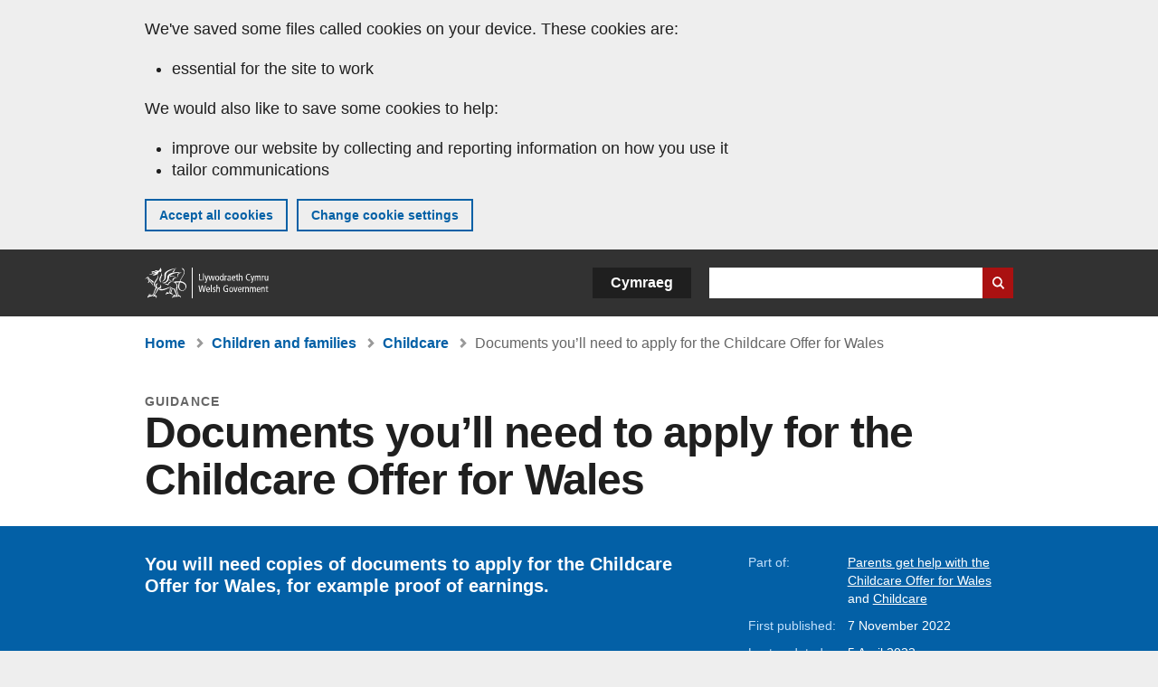

--- FILE ---
content_type: text/html; charset=UTF-8
request_url: https://www.gov.wales/documents-youll-need-apply-childcare-offer-wales
body_size: 7438
content:

<!DOCTYPE html>
<html lang="en" dir="ltr" prefix="og: https://ogp.me/ns#">
  <head>
          <meta charset="utf-8" />
<script>(function(w,d,s,l,i){w[l]=w[l]||[];w[l].push({'gtm.start':
         new Date().getTime(),event:'gtm.js'});var f=d.getElementsByTagName(s)[0],
         j=d.createElement(s),dl=l!='dataLayer'?'&amp;l='+l:'';j.async=true;j.src=
         'https://www.googletagmanager.com/gtm.js?id='+i+dl;f.parentNode.insertBefore(j,f);
         })(window,document,'script','dataLayer','GTM-MBLNKRW');</script>
<meta name="description" content="You will need copies of documents to apply for the Childcare Offer for Wales, for example proof of earnings." />
<meta property="og:site_name" content="GOV.WALES" />
<meta property="og:type" content="website" />
<meta property="og:url" content="https://www.gov.wales/documents-youll-need-apply-childcare-offer-wales" />
<meta property="og:image" content="https://www.gov.wales//themes/custom/govwales/images/content/og-global-1200.png" />
<meta name="twitter:card" content="summary" />
<meta name="twitter:description" content="You will need copies of documents to apply for the Childcare Offer for Wales, for example proof of earnings." />
<meta name="twitter:title" content="Documents you’ll need to apply for the Childcare Offer for Wales | GOV.WALES" />
<meta name="twitter:image" content="https://www.gov.wales//themes/custom/govwales/images/content/og-global-120.png" />
<meta name="baggage" content="sentry-trace_id=1476a73e8408496e8f5dd3226c117583,sentry-sample_rand=0.180823,sentry-public_key=00113d51a9464a1cb95a4ce91eeab326,sentry-org_id=448768,sentry-environment=production" />
<meta name="sentry-trace" content="1476a73e8408496e8f5dd3226c117583-0e98e1a296b6422e" />
<meta name="traceparent" content="" />
<meta name="Generator" content="Drupal 11 (https://www.drupal.org)" />
<meta name="MobileOptimized" content="width" />
<meta name="HandheldFriendly" content="true" />
<meta name="viewport" content="width=device-width, initial-scale=1.0" />
<meta name="facebook-domain-verification" content="l48d96ofv81rzfrotwtk2ffi6ue56v" />
<link rel="alternate" hreflang="en" href="https://www.gov.wales/documents-youll-need-apply-childcare-offer-wales" />
<link rel="alternate" hreflang="cy" href="https://www.llyw.cymru/dogfennau-y-bydd-eu-hangen-arnoch-i-wneud-cais-am-gynnig-gofal-plant-cymru" />
<link rel="canonical" href="https://www.gov.wales/documents-youll-need-apply-childcare-offer-wales" />
<link rel="shortlink" href="https://www.gov.wales/node/47634" />

      <link rel="icon" type="image/ico"  href="/favicon.ico" >
      <link rel="shortcut icon" href="/favicon.ico" type="image/x-icon">
      <link rel="apple-touch-icon-precomposed" sizes="180x180" href="/themes/custom/govwales/favicon/apple-touch-icon-180x180-precomposed.png">
      <link rel="apple-touch-icon-precomposed" sizes="152x152" href="/themes/custom/govwales/favicon/apple-touch-icon-152x152-precomposed.png">
      <link rel="apple-touch-icon-precomposed" sizes="144x144" href="/themes/custom/govwales/favicon/apple-touch-icon-144x144-precomposed.png">
      <link rel="apple-touch-icon-precomposed" sizes="120x120" href="/themes/custom/govwales/favicon/apple-touch-icon-120x120-precomposed.png">
      <link rel="apple-touch-icon-precomposed" sizes="114x114" href="/themes/custom/govwales/favicon/apple-touch-icon-114x114-precomposed.png">
      <link rel="apple-touch-icon-precomposed" sizes="76x76" href="/themes/custom/govwales/favicon/apple-touch-icon-76x76-precomposed.png">
      <link rel="apple-touch-icon-precomposed" sizes="72x72" href="/themes/custom/govwales/favicon/apple-touch-icon-72x72-precomposed.png">
      <link rel="apple-touch-icon-precomposed" href="/themes/custom/govwales/favicon/apple-touch-icon-precomposed.png">
      <link rel="icon" sizes="192x192" href="/themes/custom/govwales/favicon/touch-icon-192.png">
      <link rel="icon" sizes="32x32" href="/themes/custom/govwales/favicon/favicon-32.png">
      <link rel="icon" sizes="48x48" href="/themes/custom/govwales/favicon/favicon-48.png">
      <meta name="msapplication-TileColor" content="#b60404">
      <meta name="msapplication-TileImage" content="/themes/custom/govwales/favicon/ms-icon-144x144.png">
      <title>Documents you’ll need to apply for the Childcare Offer for Wales | GOV.WALES</title>
      <link rel="stylesheet" media="all" href="/sites/default/files/css/css_sfF7vwSBIsISJZ-puQz4r4r5dknoetoP4bz4i7yNdGw.css?delta=0&amp;language=en&amp;theme=govwales&amp;include=eJxFyUEOgCAMBMAPoX2SKVgrSaWEBY2_14OJ1xn182ITkJpHtgQE_WhB7rIkL1tW6u4WuU3o91uhcmNtXHfQ2kZlm3-ZR6kjWsYua8CNLgdFhjwGnCqR" />
<link rel="stylesheet" media="all" href="/sites/default/files/css/css_7902cxp9Hvy05SjhuqpGJShYFd9wnGu9DbGndrF_GNc.css?delta=1&amp;language=en&amp;theme=govwales&amp;include=eJxFyUEOgCAMBMAPoX2SKVgrSaWEBY2_14OJ1xn182ITkJpHtgQE_WhB7rIkL1tW6u4WuU3o91uhcmNtXHfQ2kZlm3-ZR6kjWsYua8CNLgdFhjwGnCqR" />

      
      </head>
    <body class="path-node page-node-type-detailed-guide lang-en">
          <script>document.body.className = ((document.body.className) ? document.body.className + ' js' : 'js');</script>
            <div class="skip-to-main" id="skip-to-main">
      <a href="#wg_main" class="visually-hidden focusable">
        Skip to main content
      </a>
    </div>
    <noscript><iframe id="gtm-iframe" title="gtm-iframe" src="https://www.googletagmanager.com/ns.html?id=GTM-MBLNKRW" height="0" width="0" style="display:none!important;visibility:hidden"></iframe></noscript>
      <div class="dialog-off-canvas-main-canvas" data-off-canvas-main-canvas>
    

  <div id="brig-top" >

      
<div role="banner" id="wg_cookie" class="wg_cookie" aria-label="Cookies on GOV.WALES">
    <div>
    <div id="block-govwalessharedcookiecontrolblock">
  
    
      
<div id="govwales-shared-cookie-message-container">
  <div id="govwales-shared-cookie-message"  class="container-fluid">
    <p id="cookiesMessageNoJs" class="cookies-banner__description">GOV.WALES uses cookies which are essential for the site to work. Non-essential cookies are also used to tailor and improve services. By continuing to use this site, you agree to our use of cookies.</p>
    <a id="cookieOptions" class="cookies-banner__link" href="/help/cookies">About cookies</a>
  </div>
</div>

  </div>

  </div>

</div>
  
  <header id="wg_header" class="wg_header">
        <div class="header" id="header">
    <div class="gw-container">
      <div class="gw-row">
        <div class="gw-col-xs-12">
          <div id="block-govwales-branding">
  
    
      <a href="https://www.gov.wales/" title="Welsh Government" class="header__logo" id="logo"><span class="visually-hidden">Home</span></a><span class="print header__logo_print"><img src="/themes/custom/govwales/images/print/logo.png" alt="Welsh Government"></span>
</div>
<div class="language-switcher-language-url" id="block-govwales-languageswitcher" role="navigation" aria-label="Language">
      <ul class="links"><li data-drupal-language="en" data-drupal-link-system-path="node/47634" class="en is-active" aria-current="page"><a href="/documents-youll-need-apply-childcare-offer-wales" class="language-link is-active" lang="en" role="button" hreflang="en" data-drupal-link-system-path="node/47634">English</a></li><li data-drupal-language="cy" data-drupal-link-system-path="node/47634" class="cy"><a href="https://www.llyw.cymru/dogfennau-y-bydd-eu-hangen-arnoch-i-wneud-cais-am-gynnig-gofal-plant-cymru" class="language-link" lang="cy" role="button" hreflang="cy" data-drupal-link-system-path="node/47634">Cymraeg</a></li></ul>
  </div>

          <div class="views-exposed-form components__form" data-drupal-selector="views-exposed-form-global-keyword-search-search-page" id="block-exposedformglobal-keyword-searchsearch-page" role="search" aria-label="Search GOV.WALES">
            <form action=/search method="get" id="views-exposed-form-global-keyword-search-search-page" accept-charset="UTF-8">
              <div class="js-form-item form-item js-form-type-textfield form-item-globalkeywords js-form-item-globalkeywords">
                <label for="edit-globalkeywords">Search</label>
                <input data-drupal-selector="edit-globalkeywords" type="text" id="edit-globalkeywords" name="globalkeywords" size="30" maxlength="128" class="form-text" />
              </div>
              <div class="form-actions js-form-wrapper form-wrapper">
                <input data-drupal-selector="edit-submit-global-keyword-search" type="submit" id="edit-submit-global-keyword-search" value="Search website" class="button js-form-submit form-submit" />
              </div>
            </form>
          </div>
        </div>
      </div>
    </div>
  </div>

  </header>

      
  
  <main id="wg_main" class="wg_main">
    <div id="main__body" class="main__body">


        <div class="pre-content">
    <div id="block-breadcrumbs">
  
    
      
<nav class="breadcrumb gw-container" aria-label="Breadcrumb links">
  <p class="visually-hidden">You are here:</p>
  <ul>
                                                      <li class="first">
                  <a href="/">Home</a>
              </li>
                                        <li>
                  <a href="/children-families">Children and families <span class="visually-hidden">(Topic)</span></a>
              </li>
                                                      <li class="parent">
                  <a href="/childcare">Childcare <span class="visually-hidden">(Sub-topic)</span></a>
              </li>
                                                      <li class="last">
                  Documents you’ll need to apply for the Childcare Offer for Wales
              </li>
      </ul>
</nav>
<div id="content"></div>

  </div>
<div data-drupal-messages-fallback class="hidden"></div>

  </div>

  



  
  

  

  
      <div class="region-content">
      <div id="block-logoblock">
  
    
      
  </div>
<div id="block-govwales-content">
  
    
      
                                                                                                                  
<article>
  

          
    
    <header class="page-header page-header--no-border gw-container">
          <div class="page-header__type">Guidance</div>
              <h1 class="page-header__title page-header__title--has-type"><span><span>Documents you’ll need to apply for the Childcare Offer for Wales</span></span>
</h1>
      </header>

  

  <section class="page-content mb-40">
    
<div id="hero-block" class="gov">
  <div class="gw-container">
    <div class="gw-row">
      <div class="gw-col-xs-12 gw-col-md-8">
        <div class="hero-block__summary">
          
            <div><p>You will need copies of documents to apply for the Childcare Offer for Wales, for example proof of earnings.</p>
</div>
      
        </div>
      </div>
      <div class="gw-col-xs-12 gw-col-md-4">
        <div class="header-meta">
          
  <div class="gw-row part-of">
    <div class="gw-col-xs-5 label">Part of:</div>
    <div class="gw-col-xs-7 item">
  <ul>
                <li><a class="part-of-link" href="/parents-get-help-childcare-offer-wales"><span>Parents get help with the Childcare Offer for Wales</span></a><span class="comma"> and </span></li>
                    <li><a class="part-of-link" href="/childcare">Childcare <span class="visually-hidden">(Sub-topic)</span></a><span class="comma"></span></li>
      </ul>
</div>
  </div>
<div class="gw-row first-published">
  <div class="gw-col-xs-5 label">First published:</div>
  <div class="gw-col-xs-7 item">7 November 2022</div>
</div>
  <div class="gw-row last-updated">
    <div class="gw-col-xs-5 label">Last updated:</div>
    <div class="gw-col-xs-7 item">
  <span><time datetime="2023-04-05T14:10:00Z">5 April 2023</time>
</span>
</div>
  </div>
        </div>
      </div>
    </div>
  </div>
</div>
    <div class="gw-container detailed_guide">
      <div class="gw-row">
        <div class="gw-col-xs-12 gw-col-md-8">
                      <div id="contents" class="content_nav">
              <h2>Contents</h2>
<nav>
  <ul>
                                                                                                                                                                                <li><a href="#96922">Overview</a></li>
                                          <li><a href="#96926">Child&#039;s full birth certificate</a></li>
                                          <li><a href="#96928">Proof of address </a></li>
                                          <li><a href="#96932">Proof of employment and income</a></li>
                                          <li><a href="#96936">In education or training</a></li>
                                          <li><a href="#96938">Adoption leave or a foster carer</a></li>
                                          <li><a href="#108257">Self-employed (including foster caring) </a></li>
                                          <li><a href="#108259">In receipt of eligible benefits, on statutory leave or unpaid parental leave</a></li>
                                          </ul>
</nav>
            </div>
                                <div class="detailed_guide__body" id="detailed_guide--body">
              
      <div>
              <div>  <div class="paragraph paragraph--type--content-section paragraph--view-mode--default" id="96922">
          
            <div><h2>Overview</h2></div>
      
      </div>
</div>
              <div>  <div class="paragraph paragraph--type--content paragraph--view-mode--default">
          
            <div><p>The file types we accept are:&nbsp; DOC, DOCX, RTF, PDF, JPG, JPEG, TIFF, BMP, XLS, XLXS, PPT, PPTX and PNG.</p>

<p>Please ensure that the file size is less than 30MB.</p>

<p>Please note, the upload system is shut down for backup between 2am and 4am. During this time document uploads or downloads will not be available.</p></div>
      
      </div>
</div>
              <div>  <div class="paragraph paragraph--type--content-section paragraph--view-mode--default" id="96926">
          
            <div><h2>Child&#039;s full birth certificate</h2></div>
      
      </div>
</div>
              <div>  <div class="paragraph paragraph--type--content paragraph--view-mode--default">
          
            <div><p>Child’s full version birth certificate. If you do not have the full version birth certificate, you will need:</p>

<ul>
	<li>short version of the birth certificate and</li>
	<li>proof of parental responsibility, such as:
	<ul>
		<li>Child Benefit letter</li>
		<li>Tax Credit letter</li>
		<li>letter from your local authority nursery admission department</li>
		<li>child’s medical record or red book</li>
	</ul>
	</li>
</ul>

<p>If the child's name has been changed by a deed poll, evidence will be required.</p></div>
      
      </div>
</div>
              <div>  <div class="paragraph paragraph--type--content-section paragraph--view-mode--default" id="96928">
          
            <div><h2>Proof of address </h2></div>
      
      </div>
</div>
              <div>  <div class="paragraph paragraph--type--content paragraph--view-mode--default">
          
            <div><p>Proof of address, dated within the last 3 months:</p>

<ul>
	<li>latest utility bill, such as electricity, gas, or water bill</li>
	<li>latest council tax statement</li>
	<li>latest bank statement</li>
</ul>

<p>If you do not have any of these, you can upload a copy of your house purchase contract or tenancy agreement.</p></div>
      
      </div>
</div>
              <div>  <div class="paragraph paragraph--type--content-section paragraph--view-mode--default" id="96932">
          
            <div><h2>Proof of employment and income</h2></div>
      
      </div>
</div>
              <div>  <div class="paragraph paragraph--type--content paragraph--view-mode--default">
          
            <div><p>You will need the latest 3 months pay slips, or a copy of your contract, if you have changed jobs in the last 3 months, for both you and your household partner.</p></div>
      
      </div>
</div>
              <div>  <div class="paragraph paragraph--type--content-section paragraph--view-mode--default" id="96936">
          
            <div><h2>In education or training</h2></div>
      
      </div>
</div>
              <div>  <div class="paragraph paragraph--type--content paragraph--view-mode--default">
          
            <div><p>If you are in education or training, you will need to provide evidence of the following:</p>

<ul>
	<li>if you are in higher education,&nbsp;that you are enrolled on either an undergraduate or a postgraduate course, including those delivered via distance learning, that is at least 10 weeks in length</li>
	<li>if you are in further education (FE), that you are enrolled on a course which is delivered via an FE Institution, that is at least 10 weeks in length</li>
</ul></div>
      
      </div>
</div>
              <div>  <div class="paragraph paragraph--type--content-section paragraph--view-mode--default" id="96938">
          
            <div><h2>Adoption leave or a foster carer</h2></div>
      
      </div>
</div>
              <div>  <div class="paragraph paragraph--type--content paragraph--view-mode--default">
          
            <div><p>You will need to confirm that attending childcare is agreed in the child’s care plan. Local authorities assessing your application will contact the relevant Social Services department for confirmation.</p></div>
      
      </div>
</div>
              <div>  <div class="paragraph paragraph--type--content-section paragraph--view-mode--default" id="108257">
          
            <div><h2>Self-employed (including foster caring) </h2></div>
      
      </div>
</div>
              <div>  <div class="paragraph paragraph--type--content paragraph--view-mode--default">
          
            <div><p>If you or your partner are self-employed (including foster caring), you will need to provide one of the following:</p>

<ul>
	<li>SA302 form</li>
	<li>latest Self-Assessment tax return (including Unique Tax Reference (UTR) number and registration date)</li>
</ul>

<p>If you do not have these we will need another form of evidence, such as:</p>

<ul>
	<li>copy of latest accounts</li>
	<li>letter from your accountant about how much you earn</li>
</ul></div>
      
      </div>
</div>
              <div>  <div class="paragraph paragraph--type--content-section paragraph--view-mode--default" id="108259">
          
            <div><h2>In receipt of eligible benefits, on statutory leave or unpaid parental leave</h2></div>
      
      </div>
</div>
              <div>  <div class="paragraph paragraph--type--content paragraph--view-mode--default">
          
            <div><p>You will need the latest benefit statement for each benefit you receive.</p>

<p>If you are in receipt of maternity pay, sick pay or unpaid parental leave, you will need a letter from your employer to prove this.</p></div>
      
      </div>
</div>
          </div>
  
            </div>
                  </div>
                          <div class="gw-col-xs-12 gw-col-md-4">
            <nav id="aside-list" class="aside-list">
      <div id="aside-list--internal-links" class="aside-list__group aside-list__group--internal">
    <h3 class="aside-list__title">Related</h3>
    <ul><li><a href="/childcare">Childcare <span class="visually-hidden">(Sub-topic)</span></a><ul><li><a href="/parents-sign-in-your-childcare-offer-wales-account">Parents sign in to your Childcare Offer for Wales account</a></li></ul></li></ul>
  </div>
    </nav>
          </div>
              </div>
    </div>
    <div class="gw-container">
      <div class="gw-row">
        <div class="gw-col-xs-12 gw-col-md-8">
          

  <div class="footer-meta">
    <div class="footer-meta__detailed has_aside">
      <div class="gw-row">
        <div class="gw-col-xs-12 gw-col-md-6">
          <h2 class="footer__fp">First published</h2>
          <span>7 November 2022</span>
                      <h2 class="footer__lp">Last updated</h2>
            <span>
  <span><time datetime="2023-04-05T14:10:00Z">5 April 2023</time>
</span>
</span>
                              </div>
        <div class="gw-col-xs-12 gw-col-md-6">
                                                    <div class="footer-meta__part-of">
              <h2 class="footer__po">Part of</h2>
              
  <ul>
                <li><a class="part-of-link" href="/parents-get-help-childcare-offer-wales"><span>Parents get help with the Childcare Offer for Wales</span></a><span class="comma"> and </span></li>
                    <li><a class="part-of-link" href="/childcare">Childcare <span class="visually-hidden">(Sub-topic)</span></a><span class="comma"></span></li>
      </ul>

            </div>
                  </div>
      </div>
    </div>
  </div>
        </div>
      </div>
    </div>
  </section>
</article>

  </div>

  </div>


  
  

  

  


    </div>
  </main>

        <div class="pre_sharebar" id="presharebar">
    <div class="pre_sharebar__components gw-container">
      
    </div>
  </div>

  
      <div role="banner" id="wg_pagefeedback" class="wg_pagefeedback" aria-label="Report anything wrong with this page">
        <div>
    <div id="block-pagefeedbackblock">
  
    
      <div  class="gw-container">
  <a href="mailto:digital@gov.wales?url=https%3A//www.gov.wales/documents-youll-need-apply-childcare-offer-wales&amp;subject=Report%20on%20/documents-youll-need-apply-childcare-offer-wales&amp;body=Page%20URL%3A%20https%3A//www.gov.wales/documents-youll-need-apply-childcare-offer-wales%0APage%20Title%3A%20Documents%20you%E2%80%99ll%20need%20to%20apply%20for%20the%20Childcare%20Offer%20for%20Wales%0AYour%20report%3A%0A" id="page-feedback-link">Report anything wrong with this page</a>
</div>

  </div>

  </div>

    </div>
  
      
<div class="sharebar" id="sharebar" role="complementary" aria-label="Share this page">
  <div class="sharebar__components gw-container">
        <div class="main__sharebar">
      <div  class="block-share">
      <h2>Share this page</h2>
    <ul class="block-share-list active" id="sharePageLinks">
          <li><a href="https://x.com/intent/tweet?url=https%3A//www.gov.wales/documents-youll-need-apply-childcare-offer-wales" class="twitter"><span class="vo_hidden">Share this page via </span>X</a></li>
          <li><a href="https://www.facebook.com/sharer/sharer.php?u=https%3A//www.gov.wales/documents-youll-need-apply-childcare-offer-wales" class="facebook"><span class="vo_hidden">Share this page via </span>Facebook</a></li>
          <li><a href="mailto:?body=https%3A//www.gov.wales/documents-youll-need-apply-childcare-offer-wales&amp;subject=Shared%20from%20gov.wales" class="email"><span class="vo_hidden">Share this page via </span>Email</a></li>
      </ul>
  </div>

    <div id="sharebar__backtotop" class="btn--outlined btn--arrow-up">
    <a role="button" href="#brig-top">Back to top</a>
  </div>
</div>

    </div>
</div>

  
      
  <footer class="footer" id="footer">
    <div class="footer__components gw-container">
            <nav  id="block-footer" aria-label="Footer links">
  
  

        
              <ul class="menu clearfix">
              <li class="menu__item">
        <a href="/contact-us" aria-label="Contact us, Welsh Government and our main services" data-drupal-link-system-path="node/19808">Contact us</a>
              </li>
          <li class="menu__item">
        <a href="/accessibility-statement-govwales" aria-label="Accessibility statement for GOV.WALES" data-drupal-link-system-path="node/17">Accessibility</a>
              </li>
          <li class="menu__item">
        <a href="/copyright-statement" aria-label="Copyright statement for GOV.WALES" data-drupal-link-system-path="node/15">Copyright statement</a>
              </li>
          <li class="menu__item">
        <a href="/help/cookies" aria-label="Cookies on GOV.WALES" data-drupal-link-system-path="help/cookies">Cookies</a>
              </li>
          <li class="menu__item">
        <a href="/website-privacy-policy" aria-label="Website privacy notice" data-drupal-link-system-path="node/16">Privacy</a>
              </li>
          <li class="menu__item">
        <a href="/terms-and-conditions" aria-label="Terms and conditions for GOV.WALES" data-drupal-link-system-path="node/19">Terms and conditions</a>
              </li>
          <li class="menu__item">
        <a href="/welsh-government-modern-slavery-statement" aria-label="Welsh Government Modern Slavery Statement" data-drupal-link-system-path="node/56662">Modern slavery statement</a>
              </li>
          <li class="menu__item">
        <a href="/alternative-languages" aria-label="Alternative languages on GOV.WALES" data-drupal-link-system-path="node/34131">Alternative languages</a>
              </li>
        </ul>
  


  </nav>

        </div>
    <div class="footer_logo gw-container" id="footer_logo">
      <a href="https://www.gov.wales/" class="footer__logo" id="footerlogo"><span class="visually-hidden">Home</span></a>
    </div>
  </footer>



  
  </div>

  </div>

    
          <script type="application/json" data-drupal-selector="drupal-settings-json">{"path":{"baseUrl":"\/","pathPrefix":"","currentPath":"node\/47634","currentPathIsAdmin":false,"isFront":false,"currentLanguage":"en"},"pluralDelimiter":"\u0003","suppressDeprecationErrors":true,"cookieControl":{"apiKey":"f8563f4f829c21ec822867d963b5ca91d31d6df7","necessaryCookies":["CookieControl","cookie_message"],"settingsCookies":["WG-path*","Drupal.*","pa*","History.store","remember_checked_on","boxNum*","WG-global*"],"usageCookies":["JSESSIONID","_ga*","_gid*","_gat*","__cfduid*","IDSYNC","fm-websync-*"],"communicationsCookies":["auth_token","csrf_same_site*","dnt","eu_cn","guest_id","kdt","lang","muc","remember_checked_on","rweb_optin","tfw_exp","twid","vwo*","fb*","gcl*","cb*","d_id","ei_client_id","europe","ga_*","tbp-*","trd_*","tuuid*","ufc*","OptanonConsentnt","__utmzzses","_mkto_trk","vis_opt*","KRTBCOOKIE_10","PUBMDCID","PugT","__adroll*","_ar*","__consent","adrl","c","cookieJartestCookie","i","obuid","t_gid","tluid","APID*","B","CM*","syndication_guest_id","personalization_id","APISID","CONSENT","HSID","NID","c_user","datr","fr","sb","spin","xs","anj","uuid*","AID","ANID","SID","_twitter*","ads_prefs","GPS","PREF","IDE","VISITOR_INFO1_LIVE","YSC"],"cookiesLink":"https:\/\/www.gov.wales\/help\/cookies","siteName":"GOV.WALES","settingsAcceptanceMessage":"Government services may set additional cookies and, if so, will have their own cookie policy and banner.","bannerAcceptanceMessage":"Government services may set additional cookies and, if so, will have their own cookie policy and banner. You can \u003Ca href=\u0022https:\/\/www.gov.wales\/help\/cookies\u0022\u003Echange your cookie settings\u003C\/a\u003E at any time.","privacyPolicy":"\/details-about-cookies-govwales"},"raven":{"options":{"dsn":"https:\/\/00113d51a9464a1cb95a4ce91eeab326@o448768.ingest.sentry.io\/5430655","environment":"production","integrations":[],"autoSessionTracking":null,"sendClientReports":null,"ignoreErrors":["fbq is not defined","Can\u0027t find variable: fbq","Non-Error promise rejection captured","Cannot read properties of undefined (reading \u0027callbacks\u0027)","TypeError deliverError(\u003Canonymous\u003E)","Can\u0027t find variable: _AutofillCallbackHandler"]},"showReportDialog":null,"browserTracingOptions":{"enableInp":null}},"user":{"uid":0,"permissionsHash":"51b51d4428754d088fe07fc07e440afcf4e318f3ae2258929f2290ec7209f3b4"}}</script>
<script src="/core/assets/vendor/jquery/jquery.min.js?v=4.0.0-rc.1"></script>
<script src="/sites/default/files/js/js_D3Mw2oS-8VkJ8L5gtW-7_1rB5Eg4Q6l9gkc6NUzwq48.js?scope=footer&amp;delta=1&amp;language=en&amp;theme=govwales&amp;include=eJxLzy8rT8xJLdZPz8lPSszJKtZJh4rEF2ckFqWmxCfn52dnpgKpvJKi_Bx9VC6S6swSsGhaZrp-UWJZap4OmISwAUe2KO0"></script>

        <div id="detect__breakpoint">
      <div class="breakpoint device-xs"></div>
      <div class="breakpoint device-sm"></div>
      <div class="breakpoint device-md"></div>
      <div class="breakpoint device-lg"></div>
    </div>
  </body>
</html>
